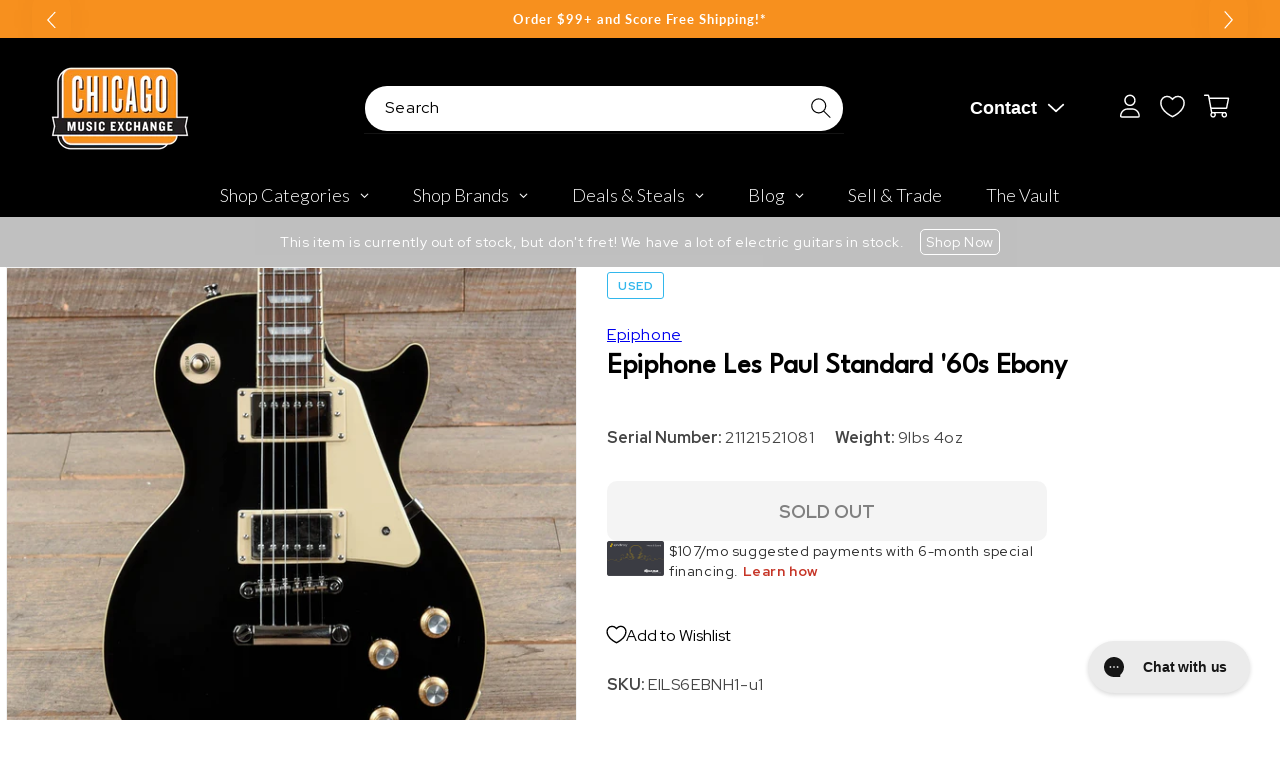

--- FILE ---
content_type: application/javascript
request_url: https://play.gotolstoy.com/widget-v2/widget.js
body_size: 12495
content:
var qt=Object.defineProperty,Xt=Object.defineProperties;var Qt=Object.getOwnPropertyDescriptors;var Et=Object.getOwnPropertySymbols;var Jt=Object.prototype.hasOwnProperty,Zt=Object.prototype.propertyIsEnumerable;var nt=(o,t,n)=>t in o?qt(o,t,{enumerable:!0,configurable:!0,writable:!0,value:n}):o[t]=n,F=(o,t)=>{for(var n in t||(t={}))Jt.call(t,n)&&nt(o,n,t[n]);if(Et)for(var n of Et(t))Zt.call(t,n)&&nt(o,n,t[n]);return o},V=(o,t)=>Xt(o,Qt(t));var A=(o,t,n)=>nt(o,typeof t!="symbol"?t+"":t,n);var _=(o,t,n)=>new Promise((i,l)=>{var a=c=>{try{h(n.next(c))}catch(g){l(g)}},p=c=>{try{h(n.throw(c))}catch(g){l(g)}},h=c=>c.done?i(c.value):Promise.resolve(c.value).then(a,p);h((n=n.apply(o,t)).next())});import{l as R,a as P,_ as S,W as z,b as $,D as Q,c as te}from"./474464cd1/widget-loader.5jVK42o6.js";import{i as vt,g as Ut,a as ht,b as ee}from"./474464cd1/env.utils.DlvONbZq.js";import{s as Rt,A as Lt,P as v,T as s,O as C,l as x,W as j,S as oe}from"./474464cd1/search-bar-widget-settings.CRdWFvpu.js";import{q as Dt}from"./474464cd1/vendor-misc.ZYH4rFvn.js";import{g as kt,P as M,L as q,W as X}from"./474464cd1/events.constants.DL-T4Byd.js";import{o as u,r as k,a as e,e as r,n as d,p as ne,u as Y,d as W,v as ae,m as H,g as U}from"./474464cd1/vendor-validation.BxGYnMZV.js";import{i as ie}from"./474464cd1/device.utils.DK2o6vUM.js";import"./474464cd1/vendor-preact.D9E1TqzR.js";const le={PRODUCT_TILE:"tolstoy-product-tile"},Ko="./styles/product-tile.css",Go="w-full",re="tolstoy-collection-page-tile",zo="./styles/collection-page-tile.css",xo={display:"flex",width:"100%",height:"100%",position:"relative"},se="tolstoy-video-page-v2",jo="video-page-root",Yo={width:"100%",height:"100%",position:"relative",overflow:"hidden"},qo={HEADER:"header",HEADER_AND_BOTTOM_NAVBAR:"header-and-bottom-navbar",CUSTOM_SCREEN:"custom-screen",CUSTOM_SCREEN_AND_BOTTOM_NAVBAR:"custom-screen-and-bottom-navbar"},ce="tolstoy-hero",Xo={pageView:"pageView",sessionStart:"sessionStart",clickCta:"clickCta",buttonClicked:"heroButtonClicked"};var de=(o=>(o.mobile="mobile",o.desktop="desktop",o.youtube="youtube",o))(de||{});const Qo={fixed:"fixed",responsive:"responsive"},ue=(o,t)=>_(void 0,null,function*(){var a,p;const i=Rt()&&vt()?Ut():ht(),l=new URLSearchParams;l.set("productId",o),l.set("appKey",t);try{const h=yield fetch(`${i}/settings/widget/get-product-gallery-config?${l}`);R({windowShopify:(a=window.Shopify)==null?void 0:a.shop});const c=[...document.querySelectorAll("script[data-shop]")].map(f=>{var y;return(y=f==null?void 0:f.dataset)==null?void 0:y.shop}).find(Boolean);R({appDataShop:c});const g=c||((p=window.Shopify)==null?void 0:p.shop),b=yield h.json();return b.projects&&(b.projects=b.projects.filter(f=>f.appUrl===g)),b}catch(h){return P(h,"Error getting collection page tile config"),null}}),pe=()=>{var t;const o=window.Shopify;return(t=o==null?void 0:o.theme)==null?void 0:t.theme_store_id},ge="#tolstoy-video-preview",he="thumbnail.0000000000",Se="_ai-preview_",be=".product__media, .product-single__thumbnails, .gallery, .product-gallery, .slider, .carousel, section.product",me=o=>[...be.split(",").map(t=>t.trim()).filter(Boolean),"body"].map(t=>`${t} :has(${o})`).join(","),Ee=o=>{var t,n,i;return((t=o==null?void 0:o.alt)==null?void 0:t.includes(ge))||((n=o==null?void 0:o.src)==null?void 0:n.includes(he))||((i=o==null?void 0:o.src)==null?void 0:i.includes(Se))},Jo=(o,t,n)=>{const i=t.split(",").flatMap(a=>[a,`${a} img`]).join(",");return[...n?Dt(i):document.querySelectorAll(i)].some(a=>a.contains(o))};function Zo(o,t,n){const i=n||me(o),l=document.querySelector(i);return l?Array.from(t?Dt(o,l):l.querySelectorAll(o)):[]}const _e=()=>{const o=l=>{const a=document.querySelectorAll(`script[${l}]`);for(const p of a){const h=p.getAttribute(l);if(h&&h.trim()!=="")return h}return null},t=o("data-product-id"),n=o("data-app-key"),i=o("data-product-gallery-projects");return{productId:t,appKey:n,productGalleryProjects:i}},_t=(o,t)=>_(void 0,null,function*(){if(o){const{initThumbnailAnchorImageDetection:i}=yield S(()=>_(void 0,null,function*(){const{initThumbnailAnchorImageDetection:l}=yield import("./474464cd1/thumbnail-anchor-image-detection.utils.DS4FcVbf.js");return{initThumbnailAnchorImageDetection:l}}),[]);return i(t)}const{initFallbackImageDetection:n}=yield S(()=>_(void 0,null,function*(){const{initFallbackImageDetection:i}=yield import("./474464cd1/fallback-image-detection.utils.DIqEboEM.js");return{initFallbackImageDetection:i}}),[]);return n(t)}),ye=()=>_(void 0,null,function*(){var o,t,n,i,l;try{let a;R("init product gallery");const{productId:p,appKey:h,productGalleryProjects:c}=_e();if(!p||!h)return;try{const m=JSON.parse(c);if(R({productGalleryProjects:m}),!(m!=null&&m.length))return}catch(m){P({error:m.message});return}if(a=yield ue(p,h),!((o=a==null?void 0:a.product)!=null&&o.images)||!((t=a==null?void 0:a.projects)!=null&&t.length)||!((n=a==null?void 0:a.vodAssets)!=null&&n.length)&&!Object.keys((i=a==null?void 0:a.vodAssets)!=null?i:{}).length)return;const g=a.product.images.map(m=>m.src),b=pe();if(R("themeId",b),b){const{themeContainerClasses:m}=yield S(()=>_(void 0,null,function*(){const{themeContainerClasses:O}=yield import("./474464cd1/theme-classes-extractor.BVNtrPL4.js");return{themeContainerClasses:O}}),[]),E=m[b];if(E){const{variantSelector:O,mainGallerySelector:B,thumbnailSelector:L}=E;R("config from theme",{themeId:b,variantSelector:O,mainGallerySelector:B,thumbnailSelector:L});const w=((l=a.projects[0])==null?void 0:l.playerSettings)||{};if(w.useNativePlayer)return;w.galleryImageSelector=w.galleryImageSelector||B,w.galleryThumbnailSelector=w.galleryThumbnailSelector||L}}const f=new URLSearchParams(location.search).get("test-gallery");if(f){const{renderTestGalleryIfNeeded:m}=yield S(()=>_(void 0,null,function*(){const{renderTestGalleryIfNeeded:E}=yield import("./474464cd1/render-test-gallery.DHzK2yjt.js");return{renderTestGalleryIfNeeded:E}}),[]);m(f,g)}const y=a.product.images.some(Ee);R({hasThumbnailAnchorImage:y});let I=()=>{};const T=!Array.isArray(a==null?void 0:a.vodAssets)&&Object.keys(a.vodAssets).length>0;if(R({hasConfigVariants:T,vodAssets:a.vodAssets}),T){const m=()=>_(void 0,null,function*(){try{const B=new URLSearchParams(location.search).get("variant"),L=document.querySelector('form[action="/cart/add"] [name="id"]'),w=parseInt(B||(L==null?void 0:L.value)||"NaN",10);if(R({message:"Current variant:",value:w}),I(),a!=null&&a.vodAssets[w]){const D=V(F({},a),{variant:w,vodAssets:a==null?void 0:a.vodAssets[w],appKey:h});R({clientConfig:D}),I=yield _t(y,D)}else I=()=>{}}catch(B){P({error:B})}});let E=window.location.search;const O=new MutationObserver(()=>{window.location.search!==E&&(E=window.location.search,m())});return O.observe(document,{subtree:!0,childList:!0}),m(),()=>{O.disconnect(),I()}}else return yield _t(y,V(F({},a),{appKey:h}))}catch(a){P(a,"Error initializing product gallery video")}}),Z="shop-assistant-container",tt={flexGrow:1,width:"100%"};class Ie{constructor(){A(this,"getChatBubbleConfig",t=>_(this,null,function*(){return yield Lt.onyouService.chatBubble.getChatBubbleSettings.query(t)}))}}const fe=new Ie,St={isPreviewSite:()=>v.isPreviewSite(),updatePreviewPage:o=>{if(v.isPreviewSite()&&o){if(o.thumbnailUrl){const t=document.querySelectorAll(".product__media img");if(t.length>0)for(const n of t)n.src=o.thumbnailUrl,n.srcset=o.thumbnailUrl}if(o.title){const t=document.querySelectorAll(".product__title h1");if(t.length>0)for(const n of t)n.textContent=o.title}}}},et="chat-bubble-root",Ae=o=>_(void 0,null,function*(){var t,n,i,l;try{let a=!1,p=o||document.getElementById(et);yield s.init(p==null?void 0:p.dataset,!!o);const h=s.customerId;if(!s.appUrl){C.log("ChatBubbleController: Invalid app url",s.appUrl);return}if(!s.chatBubbleEnabled){C.log("ChatBubbleController: Chat bubble is disabled.");return}const c=yield fe.getChatBubbleConfig({appUrl:s.appUrl,appKey:s.appKey,productId:s.productId||void 0});!c.enabled&&!v.isPreviewSite()&&(C.log("Chat bubble is disabled. Widget not paid"),a=!0);const{compatibilityVersion:g,shoppingAssistantConfig:b,settings:f}=c;if(g!=="v2"){console.log("ChatBubbleController init failed. Version is not v2..",c);return}const{displayOnPages:y,bannedCollectionIds:I,includeTemplates:T}=f,m=kt({productId:s.productId,collectionId:s.collectionId});if(v.isPreviewSite()||(m===M.collection&&(I!=null&&I.includes(s.collectionId||""))&&(C.log(`ChatBubbleController Widget hidden - collection banned: ${s.collectionId}`),a=!0),m===M.home||m===M.product||m===M.collection?y&&y.length>0&&y.includes(m)||(C.log(`ChatBubbleController Widget hidden - page type not allowed: ${m}, displayOnPages: ${y}`),a=!0):T&&T.length>0&&!T.includes(s.templateName)&&(C.log(`ChatBubbleController Widget hidden - template not included: ${s.templateName}, includeTemplates: ${T}`),a=!0)),!c.settings){C.log("ChatBubbleController settings are missing");return}x(c.shoppingAssistantConfig.brandSettings.brandHeaderFont),x((t=c.shoppingAssistantConfig.chatModalSettings)==null?void 0:t.fontStyle),console.timeLog("ChatBubbleController init","font loaded"),v.isPreviewSite()&&St.updatePreviewPage(c.product);let E=document.getElementById(et);E||(E=document.createElement("div"),E.id=et,E.style.zIndex="2147483647",E.style.position="relative",document.body.appendChild(E));const[{default:O},{default:B},{default:L}]=yield Promise.all([S(()=>import("./474464cd1/chat-bubble-app.BgbQZvDt.js"),[]),S(()=>import("./474464cd1/render.utils.JswFrV1S.js").then(mt=>mt.a),[]),S(()=>import("./474464cd1/shop-assistant.DsqAPbgt.js"),[])]),{autoOpenChatBubble:w,urlParams:D}=j.handleWidgetCallbackUrl();w&&j.cleanupCallbackUrl();const ot={appKey:s.appKey,appUrl:s.appUrl,pageProductId:s.productId,pageCollectionId:s.collectionId,agentImage:b.agentSettings.agentImage,brandLogo:((n=b==null?void 0:b.brandSettings)==null?void 0:n.brandLogo)||"",hidePoweredBy:b==null?void 0:b.hidePoweredBy,settings:f,preloadedStyles:L,skills:b.skills,autoOpen:w,urlParams:D,element:E,customerId:h,chatModalSettings:b.chatModalSettings,assistantInitialMessage:(l=(i=b.chatModalSettings)==null?void 0:i.assistantInitialMessage)!=null?l:"",hide:a};yield B(O,V(F({},ot),{element:E,hasStyledComponents:!0,widgetKey:z.SHOP_ASSISTANT_BUBBLE,containerClasses:Z,containerStyles:tt,preloadedStyles:L})),E.setAttribute("data-status",$.SUCCESS)}catch(a){console.error("Error initializing Shop Assistant:",a),P("Error initializing Shop Assistant",a);const p=document.getElementById(et);p&&p.setAttribute("data-status",$.FAILED)}}),Te=(o,t)=>{const{displayOnPages:n,bannedCollectionIds:i,includeTemplates:l}=o,a=kt({productId:s.productId,collectionId:s.collectionId});if(a===M.collection&&(i==null?void 0:i.includes(s.collectionId||""))){const c=`Widget hidden - collection banned: ${s.collectionId}`;return C.log(`SearchBarVisibility: ${c}`),{shouldShow:!1,reason:c}}if(a===M.home||a===M.product||a===M.collection){if(!(n&&n.length>0&&n.includes(a))){const g=`Widget hidden - page type not allowed: ${a}, displayOnPages: ${n}`;return C.log(`SearchBarVisibility: ${g}`),{shouldShow:!1,reason:g}}}else if(l&&l.length>0&&!l.includes(s.templateName)){const g=`Widget hidden - template not included: ${s.templateName}, includeTemplates: ${l}`;return C.log(`SearchBarVisibility: ${g}`),{shouldShow:!1,reason:g}}return{shouldShow:!0}},at="search-bar-root",Ce=()=>_(void 0,null,function*(){var o;try{yield s.init(void 0,!1);const t=s.customerId;if(s.aiShopperWidget&&s.aiShopperWidget!=="search-bar"){C.log("FloatingSearchBarController: AI shopper widget is not search-bar");return}if(!s.searchBarWidgetEnabled&&!v.isPreviewSite()){C.log("FloatingSearchBarController: Search bar is disabled");return}if(!s.appUrl){C.log("FloatingSearchBarController: Invalid app url");return}const n=yield oe.getSearchBarConfig({appKey:s.appKey,appUrl:s.appUrl,productId:s.productId||void 0});if(!(n!=null&&n.enabled)&&!v.isPreviewSite()){C.log("FloatingSearchBarController: Search bar is disabled. Widget not paid");return}const{compatibilityVersion:i,chatBubbleSettings:l}=n;if(i!=="v2"){C.log("FloatingSearchBarController: Version is not v2");return}if(!((o=n.settings.enableFloating)==null||o)){C.log("FloatingSearchBarController: Floating is disabled in settings");return}if(!v.isPreviewSite()&&!Te(n.settings,!1).shouldShow)return;if(x(n.settings.fontFamily),v.isPreviewSite()&&St.updatePreviewPage(n.product),!n.settings){C.log("FloatingSearchBarController: Search bar settings are missing");return}let a=document.getElementById(at);a||(a=document.createElement("div"),a.id=at,document.body.appendChild(a)),yield Pe(a,{searchBarConfig:n,customerId:t,chatBubbleSettings:l})}catch(t){C.log("FloatingSearchBarController: Error initializing",t),P("Error initializing Floating Search Bar",t);const n=document.getElementById(at);n&&n.setAttribute("data-status",$.FAILED)}}),Pe=(o,t)=>_(void 0,null,function*(){var f,y,I,T,m,E,O;const{searchBarConfig:n,customerId:i,chatBubbleSettings:l}=t,[{default:a},{default:p},{default:h}]=yield Promise.all([S(()=>import("./474464cd1/floating-search-bar-app.o8vMN3RC.js"),[]),S(()=>import("./474464cd1/render.utils.JswFrV1S.js").then(B=>B.a),[]),S(()=>import("./474464cd1/search-bar.fHzHXnfO.js"),[])]),{autoOpenSearchBar:c,urlParams:g}=j.handleWidgetCallbackUrl();c&&j.cleanupCallbackUrl();const b={appKey:s.appKey,appUrl:s.appUrl,pageProductId:s.productId,pageCollectionId:s.collectionId,settings:n.settings,agentImage:(y=(f=n.shoppingAssistantConfig)==null?void 0:f.agentSettings)==null?void 0:y.agentImage,brandLogo:((T=(I=n.shoppingAssistantConfig)==null?void 0:I.brandSettings)==null?void 0:T.brandLogo)||"",hidePoweredBy:(m=n.shoppingAssistantConfig)==null?void 0:m.hidePoweredBy,preloadedStyles:h,skills:(E=n.shoppingAssistantConfig)==null?void 0:E.skills,autoOpen:c,urlParams:g,element:o,isSearchBarOnPlayer:!1,isSearchBarOnStories:!1,videoId:null,chatModalSettings:(O=n.shoppingAssistantConfig)==null?void 0:O.chatModalSettings,customerId:i,chatBubbleSettings:l};yield p(a,V(F({},b),{hasStyledComponents:!0,widgetKey:z.SEARCH_BAR,containerClasses:Z,containerStyles:tt,preloadedStyles:h})),o.setAttribute("data-status",$.SUCCESS)}),we=(o,t)=>o.getAttribute(t),tn=o=>{const t=o.attributes,n={};for(const i of t)n[i.name]=o.getAttribute(i.name);return n};function en(o){if(!o||!o.includes("//"))return null;const t=new URL(o!=null&&o.startsWith("//")?`https:${o}`:o).pathname.split("/").pop();return(t==null?void 0:t.split(".").slice(0,-1).join("."))||""}class Be{getAskAISettings(t){return _(this,null,function*(){return yield Lt.onyouService.askAI.getAskAISettings.query(t)})}}const Nt=new Be,ct="tolstoy-ask-ai-icon-auto",Oe=[".header__search",".site-header__search",".header-search","[data-header-search]",".header__icon--search",".header-icons__search"],Ft=o=>{var l;if(document.getElementById(ct))return null;let n=null;if(o&&(n=document.querySelector(o)),!n){for(const a of Oe)if(n=document.querySelector(a),n)break}if(!n)return console.log("AskAIController: No target element found for icon injection"),null;const i=document.createElement("div");return i.id=ct,i.className="tolstoy-ask-ai-icon",i.style.display="inline-flex",i.style.alignItems="center",(l=n.parentNode)==null||l.insertBefore(i,n.nextSibling),i},ve=o=>_(void 0,null,function*(){console.log("AskAIController init");try{yield s.init();const t=s.appKey,n=s.appUrl,i=s.productId,l=s.collectionId,a=s.customerId,p=we(o,Q.PRODUCT_ID)||v.getSettings().productId||i;if(!n||!t||s.aiShopperWidget&&s.aiShopperWidget!=="ask-ai"){console.log("AskAIController init failed - missing appUrl or appKey");return}const h=yield Nt.getAskAISettings({appKey:t,appUrl:n,productId:p||""}),{settings:c,shoppingAssistantConfig:g,enabled:b,product:f,compatibilityVersion:y}=h,{chatModalSettings:I}=g;if(y!=="v2"){console.log("AskAIController init failed. Version is not v2..",h);return}if(v.isPreviewSite()&&St.updatePreviewPage(f),!b&&!v.isPreviewSite()){console.log("Widget is not enabled.");return}if(!c||!g||!I){console.log("AskAIController init failed. No settings or shopping assistant config.");return}const{includeTemplates:T}=c,m=T==null?void 0:T.includes(s.templateName);if(T&&T.length>0&&!m&&!v.isPreviewSite()){console.log(`Ask AI hidden for template: ${s.templateName}, configured templates: ${c.includeTemplates}`);return}x(c.font),x(I.fontStyle);const[{default:E},{default:O},{default:B}]=yield Promise.all([S(()=>import("./474464cd1/ask-ai-widget.BI1f1W2A.js"),[]),S(()=>import("./474464cd1/render.utils.JswFrV1S.js").then(D=>D.a),[]),S(()=>import("./474464cd1/ask-ai.DsqAPbgt.js"),[])]),{autoOpenAskAI:L,urlParams:w}=j.handleWidgetCallbackUrl();if(L&&j.cleanupCallbackUrl(),c.headerIconEnabled){const D=Ft(c.headerIconSelector);if(D){const ot={appKey:t,appUrl:n,pageProductId:null,pageCollectionId:l,skills:g.skills,preloadedStyles:B,autoOpen:!1,urlParams:w,element:D,settings:c,agentImage:g.agentSettings.agentImage,hidePoweredBy:g.hidePoweredBy,brandLogo:g.brandSettings.brandLogo,chatModalSettings:g.chatModalSettings,customerId:a,headerIconMode:!0};O(E,V(F({},ot),{widgetKey:z.ASK_AI,containerClasses:Z,containerStyles:tt,preloadedStyles:B})),D.setAttribute(Q.STATUS,$.SUCCESS),console.log("AskAIController: Auto-injected header icon at",c.headerIconSelector)}}if(p){const D={appKey:t,appUrl:n,pageProductId:p,pageCollectionId:l,skills:g.skills,preloadedStyles:B,autoOpen:L,urlParams:w,element:o,settings:c,agentImage:g.agentSettings.agentImage,hidePoweredBy:g.hidePoweredBy,brandLogo:g.brandSettings.brandLogo,chatModalSettings:g.chatModalSettings,customerId:a,headerIconMode:!1};O(E,V(F({},D),{widgetKey:z.ASK_AI,containerClasses:Z,containerStyles:tt,preloadedStyles:B})),o.setAttribute(Q.STATUS,$.SUCCESS)}}catch(t){console.error("Error initializing AskAIController",t),o.setAttribute(Q.STATUS,$.FAILED),P("Error initializing AskAIController",t)}}),Vt=()=>_(void 0,null,function*(){if(console.log("AskAIController initGlobal (header icon)"),document.querySelector(".tolstoy-ask-ai, .ask-ai")){console.log("AskAIController initGlobal skipped - ask-ai element exists");return}if(!document.getElementById(ct))try{yield s.init();const t=s.appKey,n=s.appUrl;if(!n||!t||s.aiShopperWidget&&s.aiShopperWidget!=="ask-ai")return;if(!s.askAIIconEnabled){console.log("AskAIController initGlobal skipped - Ask AI icon not enabled");return}const i=yield Nt.getAskAISettings({appKey:t,appUrl:n,productId:""}),{settings:l,shoppingAssistantConfig:a,enabled:p,compatibilityVersion:h}=i;if(h!=="v2"||!p||!l.headerIconEnabled||!(a!=null&&a.chatModalSettings))return;const{includeTemplates:c}=l,g=c==null?void 0:c.includes(s.templateName);if(c&&c.length>0&&!g&&!v.isPreviewSite())return;const b=Ft(l.headerIconSelector);if(!b)return;x(l.font),x(a.chatModalSettings.fontStyle);const[{default:f},{default:y},{default:I}]=yield Promise.all([S(()=>import("./474464cd1/ask-ai-widget.BI1f1W2A.js"),[]),S(()=>import("./474464cd1/render.utils.JswFrV1S.js").then(E=>E.a),[]),S(()=>import("./474464cd1/ask-ai.DsqAPbgt.js"),[])]),{urlParams:T}=j.handleWidgetCallbackUrl(),m={appKey:t,appUrl:n,pageProductId:null,pageCollectionId:s.collectionId,skills:a.skills,preloadedStyles:I,autoOpen:!1,urlParams:T,element:b,settings:l,agentImage:a.agentSettings.agentImage,hidePoweredBy:a.hidePoweredBy,brandLogo:a.brandSettings.brandLogo,chatModalSettings:a.chatModalSettings,customerId:s.customerId,headerIconMode:!0};y(f,V(F({},m),{widgetKey:z.ASK_AI,containerClasses:Z,containerStyles:tt,preloadedStyles:I})),b.setAttribute(Q.STATUS,$.SUCCESS),console.log("AskAIController: Global header icon injected")}catch(t){console.error("Error initializing AskAIController initGlobal",t),P("Error initializing AskAIController initGlobal",t)}}),Ue=Object.freeze(Object.defineProperty({__proto__:null,default:ve,initGlobal:Vt},Symbol.toStringTag,{value:"Module"})),yt=u({sources:k(e(),e()).optional(),family:e().optional()}),Re=u({fontHeading:yt.optional(),font:yt.optional()}),Le=u({color:e().optional(),enabled:r().optional(),thickness:d().optional(),radius:d().optional()}),It=u({border:Le.optional(),textColor:e().optional(),backgroundColor:e().optional()}),De=u({feedImageBackgroundType:e().optional(),feedImageFitType:e()}),ke=u({includeProductPrice:r(),hasQuantityPicker:r()}),Ne=u({hideOOSProducts:r()}),Fe=u({hiddenVariantIds:e(),moveToPDPOnTitleClick:r().optional(),showAfterpay:r(),subtitleMetaPath:e().optional()}),Ve=u({productTitleNumOfLines:d(),variantSubtitleNumOfLines:d(),opacity:d(),textColor:e()}),Me=u({productImages:De,primaryButton:u({settings:ke}),secondaryButton:k(e(),ne()).optional(),invideoProductCard:Ve.optional(),stock:Ne,advanced:Fe}),We=u({secondary:It.optional(),primary:It.optional()}),$e=u({headerColorText:e().optional(),discountedColorText:e().optional(),bodyColorText:e().optional()}),He=u({productDetailsCard:Me.optional(),buttonsDesign:We.optional(),text:$e.optional()}),Ke=u({backgroundOpacity:d().optional(),borderColor:e().optional(),backgroundColor:e().optional(),size:d().optional()}),Ge=u({backgroundColor:e().optional(),feedButtonsBorderRadius:d().optional(),color:e().optional(),isFeedMuted:r().optional(),checkoutShoppingBagEnabled:r().optional(),isInitialMuted:r().optional(),opacity:d().optional(),playButton:Ke.optional()}),ze=u({iconColor:e().optional(),shouldDisplayIcon:r().optional()}),xe=u({ctaText:e().optional(),color:e().optional()}),je=u({startScreenText:e().optional(),botderRadius:Y([d(),e()]).optional(),borderRadius:Y([d(),e()]).optional(),icons:ze.optional(),contactForm:xe.optional()}),Ye=u({settings:u({language:e().optional()}).optional(),controls:Ge.optional(),branching:je.optional(),feedCards:He.optional()}),dt=u({borderThickness:d(),borderColor:e(),backgroundColor:e(),borderRadius:d(),fontSize:d(),borderToggle:r(),fontWeight:d(),fontColor:e(),font:e()}),N=u({fontSize:d(),fontWeight:Y([d(),e()]),fontColor:e(),font:e()}),qe=u({ctaButton:dt,discountPrice:u({fontColor:e()}).optional(),productHeader:N,salePrice:u({fontColor:e()}).optional(),productPrice:N}),Xe=u({variantTitle:N,variantDropdown:N,productHeader:N,salePrice:u({color:e()}).optional(),secondaryCtaButton:dt,discountPrice:u({color:e()}).optional(),description:N,primaryCtaButton:dt,productPrice:N.extend({fontColor:e()})}),Qe=u({feedProductCards:qe,inFeedPDP:Xe}),Je=u({arrowColor:u({fontColor:e()}),textAboveProduct:N.optional(),productHeader:N.extend({isOpenInNewTab:r().optional()}),salePrice:u({fontColor:e()}).optional(),productPrice:N}),Ze=u({spotlightCarousel:Je.optional()}),Mt=u({shop:k(e(),W()).optional(),features:u({isPlayerLanguageEnabled:r(),isVariantsCustomizationEnabled:r(),isPlayButtonCustomizationEnabled:r(),isPlayerButtonsCustomizationEnabled:r(),isFeedCheckoutCustomizationEnabled:r(),isFontCustomizationEnabled:r(),isFeedButtonsCustomizationEnabled:r(),isBehaviourCustomizationEnabled:r(),isContactFormCustomizationEnabled:r(),isFeedTextCustomizationEnabled:r(),isAccountCustomFontUploadEnabled:r()}).optional(),branding:u({typography:Re.optional()}).optional(),player:Ye.optional(),feedDesign:Qe.optional(),widgets:Ze.optional()}),to=Y([r(),k(e(),ae())]),Wt=k(e(),to),it=u({type:H(["map","array"]),key:e()}),eo=u({swatchPriority:e(),defaultProductTitle:e(),variantIdPath:U(it),method:e(),otherVariantSettingsPriority:e(),namespace:e(),variantImageUrlPath:U(it),defaultProductId:e(),variantColorPath:U(it),variantName:e(),swatchShape:e(),key:e()});u({appKey:e(),appUrl:e(),owner:e(),publishId:e(),projectId:e(),design:Mt,name:e(),metafieldsSettings:eo,featureSettings:Wt,googleAnalyticsID:e().optional()});const oo=u({appKey:e(),appUrl:e(),name:e(),description:e().optional(),publishId:e(),settings:u({isPdpMode:r().optional(),maxMediaAgeDays:d().optional()}).optional(),live:r().optional(),useCaseName:e(),templateId:e().optional(),publishMethod:e().optional(),widgetPosition:e().optional().nullable(),feedAutoScroll:r().optional().nullable(),subtitlesEnabled:r().optional().nullable(),interactiveFeed:r().optional().nullable(),playerSettings:k(e(),W()).optional().nullable(),widgetSettings:k(e(),W()).optional().nullable(),pdpConfig:k(e(),W()).optional().nullable(),googleAnalyticsID:e().optional(),facebookAnalyticsID:e().optional(),language:e().optional(),createdAt:e(),updatedAt:e(),deletedAt:e().nullable().optional(),thumbnailPreviews:U(e()).optional(),sourceProjectId:e().optional(),sourcesIn:U(u({value:e(),type:H(["custom","system"])})).optional(),sourcesOut:U(u({value:e(),type:H(["custom","system"])})).optional(),rules:U(u({value:e(),type:e()})).optional(),filters:W().optional().nullable()}),no=u({previewUrl:e().optional(),videoUrl:e().optional(),posterUrl:e().optional().nullable(),gifUrl:e().optional().nullable(),shopifyFileId:e().optional(),previewShopifyFileId:e().optional(),hasOriginal:r().optional(),shopifyPosterUrl:e().optional(),hlsVideoUrl:e().optional()}).passthrough(),ao=u({images:k(e(),e())}),io=u({id:Y([e(),d()])}),bt=u({key:e(),videoId:e(),partName:e().optional(),videoName:e().optional(),videoDescription:e().optional(),videoDuration:d().optional(),vidoeCreatedAt:e().optional(),appKey:e().optional(),description:e().optional(),duration:d().optional(),id:e(),name:e().optional(),status:e().optional(),stockAsset:no.optional().nullable(),updatedAt:e().optional(),createdAt:e().optional(),mediaAssets:ao.optional(),videoOwner:e().optional(),owner:e().optional(),isSoundAllowed:r().optional(),products:U(io).optional(),externalProviderData:W().optional().nullable()}).passthrough(),lo=u({storiesBorderRadius:d().optional().nullable(),storiesBorderEnabled:r().optional().nullable(),storiesBorderWidth:d().optional().nullable(),storiesBorderColor:e().optional().nullable(),storiesBorderType:e().optional().nullable(),storiesBorderOpacity:d().optional().nullable(),storiesTitleEnabled:r().optional().nullable(),storiesTitleText:e().optional().nullable(),storiesTitleFontSize:d().optional().nullable(),storiesMobileTitleFontSize:d().optional().nullable(),storiesTitleFontWeight:d().optional().nullable(),storiesTitleColor:e().optional().nullable(),storiesStoryNameEnabled:r().optional().nullable(),storiesStoryNameFontSize:d().optional().nullable(),storiesStoryNameColor:e().optional().nullable(),storiesStoryNameFontWeight:d().optional().nullable(),storiesStoryNameAlignment:e().optional().nullable(),storiesStoryNameType:e().optional().nullable(),storiesStoryNameTextAlign:e().optional().nullable(),storiesStoryNamePadding:e().optional().nullable(),storiesAlignment:e().optional().nullable(),storiesMotion:e().optional().nullable(),storiesItemsSizeType:e().optional().nullable(),storiesItemsPerRow:d().optional().nullable(),storiesCircleSize:d().optional().nullable(),storiesItemsSpacing:d().optional().nullable(),storiesItemsShape:e().optional().nullable(),storiesRectangleWidth:d().optional().nullable(),storiesRectangleHeight:d().optional().nullable(),storiesPlayButtonEnabled:r().optional().nullable(),storiesPlayButtonSizePercent:d().optional().nullable(),storiesPlayButtonColor:e().optional().nullable(),storiesPlayButtonBackground:r().optional().nullable(),storiesPlayButtonBackgroundColor:e().optional().nullable(),storiesPlayButtonBorder:r().optional().nullable(),storiesPlayButtonBorderColor:e().optional().nullable(),storiesPlayButtonOpacity:d().optional().nullable(),storiesOnYouEnabled:r().optional().nullable(),storiesSearchBarEnabled:r().optional().nullable(),storiesSearchBarPosition:e().optional().nullable(),storiesSteps:U(bt).optional()}),ro=u({carouselType:e().optional().nullable(),carouselFontSize:d().optional().nullable(),carouselFontColor:e().optional().nullable(),carouselTitleEnabled:r().optional().nullable(),carouselTitle:Y([e(),r()]).optional().nullable(),carouselTitleText:Y([e(),r()]).optional().nullable(),carouselBorderColor:e().optional().nullable(),carouselBorderWidth:d().optional().nullable(),carouselBorder:r().optional().nullable(),carouselPlayButtonOpacity:d().optional().nullable(),carouselPlayButtonBackground:r().optional().nullable(),carouselPlayButtonBackgroundColor:e().optional().nullable(),carouselPlayButtonBorder:r().optional().nullable(),carouselPlayButtonBorderColor:e().optional().nullable(),carouselShape:e().optional().nullable(),carouselBorderRadius:d().optional().nullable(),carouselMotion:e().optional().nullable(),carouselItemSizeType:e().optional().nullable(),carouselItemsPerRow:d().optional().nullable(),carouselItemHeight:d().optional().nullable(),carouselSpacingHorizontal:d().optional().nullable(),carouselPaddingHorizontal:d().optional().nullable(),carouselPaddingVertical:d().optional().nullable(),carouselTitleFontWeight:d().optional().nullable(),carouselPlayInTileFirst:r().optional().nullable(),carouselTileNameEnabled:r().optional().nullable(),carouselTileNameLocation:e().optional().nullable(),carouselTileNameTextSize:d().optional().nullable(),carouselTileNameTextColor:e().optional().nullable(),carouselTileNameBackgroundEnabled:r().optional().nullable(),carouselTileNameBackgroundColor:e().optional().nullable(),carouselTileNameBackgroundTransparancy:d().optional().nullable(),carouselArrowsType:e().optional().nullable(),carouselShowProgressBar:r().optional().nullable(),carouselArrowClickMode:e().optional().nullable(),spotlightSettings:k(e(),W()).optional().nullable(),spotlightCarouselContentTileType:e().optional().nullable(),spotlightCarouselContentTileFallback:e().optional().nullable(),spotlightShowVariantIfMetafieldExists:r().optional().nullable(),carouselSteps:U(bt).optional()}),so=u({widgetPosition:H(["bottomLeft","bottomRight"]).optional().nullable(),bubbleMarginBottom:d().optional().nullable(),bubbleMarginSide:d().optional().nullable(),widgetShape:H(["circle","rectangle"]).optional().nullable(),widgetSize:H(["s","m","l"]).optional().nullable(),verticalOrientation:r().optional().nullable(),border:r().optional().nullable(),widgetBorderColor:e().optional().nullable(),themeColor:e().optional().nullable(),themeTextColor:e().optional().nullable(),bubbleTextEnabled:r().optional().nullable(),bubbleText:e().optional().nullable(),widgetHeader:e().optional().nullable(),widgetHeaderLocation:e().optional().nullable(),widgetNotificationBadge:r().optional().nullable(),noCloseOption:r().optional().nullable(),widgetDelay:d().optional().nullable(),autoplay:r().optional().nullable(),slideEnabled:r().optional().nullable(),slideFrom:e().optional().nullable(),bubbleObjectPosition:u({x:d(),y:d()}).optional().nullable(),stopPreviewLoop:r().optional().nullable(),keepSettingsOnMobile:r().optional().nullable(),bubbleCustomCss:e().optional().nullable()}),co=u({tileHorizontalMargin:d().optional().nullable(),tileVerticalMargin:d().optional().nullable(),tileBorderRadius:d().optional().nullable(),tileShouldShowControls:r().optional().nullable(),tileShouldShowCaptions:r().optional().nullable(),tileShouldAutoplay:r().optional().nullable(),tilePlayButtonHasBackground:r().optional().nullable(),tilePlayButtonBackgroundColor:e().optional().nullable(),tilePlayButtonBackgroundOpacity:d().optional().nullable(),tilePlayButtonHasBorder:r().optional().nullable(),tilePlayButtonBorderColor:e().optional().nullable(),tileCustomCss:e().optional().nullable()}),lt=u({type:H(["map","array","object","value"]),key:e()}),uo=u({swatchPriority:H(["color","image"]).optional(),defaultProductTitle:e().optional(),variantIdPath:U(lt).optional(),method:e().optional(),otherVariantSettingsPriority:e().optional(),namespace:e().optional(),variantImageUrlPath:U(lt).optional(),defaultProductId:e().optional(),variantColorPath:U(lt).optional(),variantName:e().optional(),swatchShape:e().optional(),key:e().optional()}),po=u({isFullscreenFeed:r(),minimizeOnClose:r()}),ft=oo.extend({feed:r(),design:Mt,featureSettings:Wt,feedSettings:po.optional(),storiesEmbed:lo.optional(),carouselEmbed:ro.optional(),tileEmbed:co.optional(),bubbleEmbed:so.optional(),steps:U(bt).optional(),productsMap:k(e(),W()).optional(),metafieldsSettings:uo.optional().nullable()}),$t=i=>_(void 0,[i],function*({appKey:o,publishId:t,productId:n}){if(window.tolstoyPreviewWidgetConfig)return ft.parse(window.tolstoyPreviewWidgetConfig);const a=Rt()&&vt()?Ut():ht();try{const p=new URL(`${a}/player-widget/config/getWidgetConfig`);p.searchParams.set("appKey",o),p.searchParams.set("publishId",t),n&&p.searchParams.set("productId",n);const h=yield fetch(p.toString());if(!h.ok)throw new Error(`Failed to fetch project config: ${h.status}`);const c=yield h.json();return ft.parse(c)}catch(p){throw P("[projectsApi] Error fetching config:",p),p}}),Ht={IDENTIFY_INFO_ID:"identifyInfoId",TOLSTOY_VIEWERS:"tolstoyViewers"},go=()=>{try{return window.localStorage.getItem(Ht.IDENTIFY_INFO_ID)}catch(o){return null}},ho=()=>{try{const o=window.localStorage.getItem(Ht.TOLSTOY_VIEWERS);if(!o)return null;const t=JSON.parse(o);for(const[n,i]of Object.entries(t)){const l=i==null?void 0:i.restrictionLimits;l!=null&&l.time&&new Date(l.time)<=new Date&&delete t[n].restrictionLimits}return JSON.stringify(t)}catch(o){return null}},So=h=>_(void 0,[h],function*({appKey:o,url:t,isMobile:n,sessionCount:i,domain:l,firstSeenAt:a,lastSeenAt:p}){try{const c=ht(),g=new URLSearchParams({appKey:o,url:t});n!==void 0&&g.set("isMobile",String(n)),i!==void 0&&g.set("sessionCount",String(i)),l&&g.set("domain",l),a&&g.set("firstSeenAt",a),p&&g.set("lastSeenAt",p);const b=go();b&&g.set("identifyInfoId",b);const f=ho();f&&g.set("tolstoySeenCounter",f);const y=yield fetch(`${c}/player-widget/bubble/getActiveBubble?${g}`);if(!y.ok){if(y.status===404)return null;throw new Error(`Failed to fetch bubble settings: ${y.status}`)}const I=yield y.json();return I!=null&&I.publishId?I:null}catch(c){return P("[bubbleApi] Error fetching bubble settings:",c),null}}),At=".webp",on=["image/gif","image/png","image/jpeg","image/jpg","image/webp","image/avif","image/tiff"],K={XS:250,S:480,M:960,L:1280,XL:1920},Tt={[K.XS]:"_250",[K.S]:"_480",[K.M]:"_960",[K.L]:"_1280",[K.XL]:"_1920"};class bo{constructor(){A(this,"init",({outputBucketUrl:t})=>{this.outputBucketUrl=t});A(this,"getDownloadUrl",t=>{const n=`${this.getOwnerPath(t)}/${t.id}/`,i=`${t.id}${Tt[K.XL]}${At}`;return{isPublic:!0,url:`${n}${i}`}});A(this,"getOwnerPath",({owner:t})=>{if(!this.outputBucketUrl)throw new Error("ImageRenditionsServiceSingleton is not initialized correctly. Missing outputBucketUrl.");return`${this.outputBucketUrl}/public/${t}`});A(this,"getRenditionUrl",(t,{size:n=K.M}={})=>{var a;if((a=t.stockAsset)!=null&&a.posterUrl)return t.stockAsset.posterUrl;const i=`${this.getOwnerPath(t)}/${t.id}/`,l=`${t.id}${Tt[n]}${At}`;return`${i}${l}`});A(this,"buildPosterUrl",t=>`${this.getOwnerPath(t)}/${t.id}/${t.id}.0000000.jpg`)}}const mo=new bo,Eo="_w_",nn="feed-hide-share",an="feed-hide-checkout-button",ln="feed-use-mux",rn="widget-events",sn="feed-hide-buy-now-button",cn="feed-open-pdp-in-same-tab",dn="feed-open-description-cta-in-same-tab",un="recharge-integration",pn="tolstoy-customer-login",gn="description-close-feed-pdp",hn="show-video-name",Sn="feed-product-variant-picker",bn="feed-report-button",mn="feed-video-search",En="white-label",_n="studio-white-label",yn="player-feed-mobile-price-top-location",In="interactive-feed",fn="interactive-feed-post-mvp",An="shopify-price-formatting",Ct="widget-poster-settings",Tn="hide-wishlist",Cn="feed-search-bar-customization";class _o{constructor(){A(this,"init",({outputBucketUrl:t,featuresSettings:n={}})=>{this.outputBucketUrl=t,this.featuresSettings=n});A(this,"getDownloadUrl",(t,n=!1)=>{var i;return!n&&((i=t==null?void 0:t.uploadType)!=null&&i.includes("aiVideo"))?{isPublic:!1,url:this.getInputVideoPath(t)}:{isPublic:!0,url:this.getVideoUrl(t)}});A(this,"getInputVideoPath",t=>`public/${t.owner}/${t.id}.webm`);A(this,"getOwnerPath",({owner:t})=>{if(!this.outputBucketUrl)throw new Error("VideoRenditionsService is not initialized correctly. Missing outputBucketUrl.");return`${this.outputBucketUrl}/public/${t}`});A(this,"getVideoBasicUrl",(t,n)=>`${this.getOwnerPath(t)}/${t.id}/${t.id}${n||""}.mp4`);A(this,"getAiVideoWithWatermark",(t,n)=>`${Kt.getOwnerPath(t)}/${t.id}/${t.id}${Eo}${n||""}.mp4`);A(this,"getVideoUrl",(t,n)=>{var i;return t?(i=t.stockAsset)!=null&&i.videoUrl?t.stockAsset.videoUrl:this.getVideoBasicUrl(t,n):null});A(this,"getVideoPoster",t=>{var a,p,h;if(!t)return null;const n=this.featuresSettings[Ct]||{},{useShopifyPoster:i=!0}=n,l=i&&((a=t.stockAsset)!=null&&a.shopifyPosterUrl)?(p=t.stockAsset)==null?void 0:p.shopifyPosterUrl:(h=t.stockAsset)==null?void 0:h.posterUrl;return l||`${this.getOwnerPath(t)}/${t.id}/${t.id}.thumb.0000000.jpg`});A(this,"getVideoPosterLarge",t=>{var a,p,h;if(!t)return null;const n=this.featuresSettings[Ct]||{},{useShopifyPoster:i=!0}=n,l=i&&((a=t.stockAsset)!=null&&a.shopifyPosterUrl)?(p=t.stockAsset)==null?void 0:p.shopifyPosterUrl:(h=t.stockAsset)==null?void 0:h.posterUrl;return l||`${this.getOwnerPath(t)}/${t.id}/${t.id}.0000000.jpg`})}}const Kt=new _o,yo=({outputBucketUrl:o,featuresSettings:t})=>{mo.init({outputBucketUrl:o,featuresSettings:t}),Kt.init({outputBucketUrl:o,featuresSettings:t})},Pt={PUBLISH_ID:"data-publish-id",APP_KEY:"data-app-key"},Gt=o=>_(void 0,null,function*(){var t;try{const n=o.getAttribute(Pt.PUBLISH_ID),i=o.getAttribute(Pt.APP_KEY);if(!n||!i){P("[BubblePreview] Missing publishId or appKey");return}const l=yield $t({appKey:i,publishId:n});if(!l){P("[BubblePreview] Failed to fetch project config");return}xt(l.featureSettings);const[{default:a},{default:p},{default:h}]=yield Promise.all([S(()=>import("./474464cd1/bubble-widget.C_DsnUal.js"),[]),S(()=>import("./474464cd1/render.utils.JswFrV1S.js").then(g=>g.a),[]),S(()=>import("./474464cd1/bubble.xHzvh590.js"),[])]);o.style.position="relative";const{bubbleCustomCss:c}=(t=l==null?void 0:l.bubbleEmbed)!=null?t:{};yield p(a,{config:l,bubbleSettings:{},element:o,widgetKey:z.BUBBLE,preloadedStyles:h,customCss:c!=null?c:void 0,isPreviewMode:!0})}catch(n){P("[BubblePreview] Error initializing:",n)}}),Io=()=>_(void 0,null,function*(){const o=document.getElementsByClassName("tolstoy-bubble-preview"),t=Array.from(o).map(n=>Gt(n));yield Promise.all(t)});typeof window!="undefined"&&(window.tolstoyInitBubblePreview=Gt);const ut="tolstoy-bubble-root",zt={SESSION_COUNTER:"tolstoySessionCounter",FIRST_SEEN_AT:"tolstoyFirstSeenAtKey"},fo=()=>{try{const o=window.localStorage.getItem(zt.SESSION_COUNTER);return o?Number(o):0}catch(o){return 0}},Ao=()=>{try{return window.localStorage.getItem(zt.FIRST_SEEN_AT)||new Date().toISOString()}catch(o){return new Date().toISOString()}},To=()=>{var o;try{return((o=window.Shopify)==null?void 0:o.shop)||window.location.host}catch(t){return window.location.host}};let wt=!1;const xt=o=>{if(wt)return;const t=ee();yo({outputBucketUrl:t,featuresSettings:o}),wt=!0};let J="",Bt=!1;const Co=()=>{const o=s.accountSettings,t=o==null?void 0:o.usePlatformWidget;return t!=null&&t["bubble-feed"]?o!=null&&o.hasLiveBubble?!0:(R("[BubbleController] No live bubble configured, skipping"),!1):(R("[BubbleController] Not migrated to platform widget for bubble feed, skipping"),!1)},Po=()=>{let o=document.getElementById(ut);return o||(o=document.createElement("div"),o.id=ut,o.style.cssText="position: relative; z-index: 2147483647;",document.body.appendChild(o)),o},rt=()=>{const o=document.getElementById(ut);o&&o.remove()},jt=()=>_(void 0,null,function*(){var o;if(window.tolstoyPlatformPreview){yield Io();return}try{yield s.init();const t=s.appKey;if(!t){P("[BubbleController] No appKey found");return}if(!Co())return;const n=yield So({appKey:t,url:window.location.href,isMobile:ie(),sessionCount:fo(),firstSeenAt:Ao(),lastSeenAt:new Date().toISOString(),domain:To()});if(Bt||(Bt=!0,wo()),!(n!=null&&n.publishId)){rt(),J=window.location.href;return}const i=yield $t({appKey:t,publishId:n.publishId});if(!i){P("[BubbleController] Failed to fetch project config");return}if(i.feed!==!0){R("[BubbleController] Not a feed bubble, skipping (old widget will handle it)"),rt(),J=window.location.href;return}xt(i.featureSettings),rt();const l=Po(),[{default:a},{default:p},{default:h}]=yield Promise.all([S(()=>import("./474464cd1/bubble-widget.C_DsnUal.js"),[]),S(()=>import("./474464cd1/render.utils.JswFrV1S.js").then(g=>g.a),[]),S(()=>import("./474464cd1/bubble.xHzvh590.js"),[])]),{bubbleCustomCss:c}=(o=i==null?void 0:i.bubbleEmbed)!=null?o:{};yield p(a,{config:i,bubbleSettings:n,element:l,widgetKey:z.BUBBLE,preloadedStyles:h,customCss:c!=null?c:void 0}),J=window.location.href}catch(t){P("[BubbleController] Error initializing bubble widget:",t)}}),st=()=>{const o=window.location.href;o!==J&&(J=o,jt())},wo=()=>{window.addEventListener("popstate",st);const o=history.pushState,t=history.replaceState;history.pushState=function(...n){o.apply(this,n),st()},history.replaceState=function(...n){t.apply(this,n),st()}},Bo={PRODUCT_TILE:{key:le.PRODUCT_TILE,controller:()=>S(()=>import("./474464cd1/product-tiles-controller.mDoe8Nvx.js"),[])},COLLECTION_PAGE_TILE:{key:re,controller:()=>S(()=>import("./474464cd1/collection-page-tile-controller.Cc3SIjML.js"),[])},HERO:{key:ce,controller:()=>S(()=>import("./474464cd1/hero-controller.Bnvwj8Hx.js"),[])},TOP_QUESTIONS:{key:"top-questions",controller:()=>S(()=>import("./474464cd1/top-questions-controller.DCmdeo7I.js"),[])},SEE_IT_ON_YOU:{key:"see-it-on-you",controller:()=>S(()=>import("./474464cd1/see-it-on-you-controller.CF1NJMuI.js"),[])},ONYOU_STUDIO:{key:"onyou-studio",controller:()=>S(()=>import("./474464cd1/on-you-studio-controller.BJwVaDcd.js").then(o=>o.a),[])},SEARCH_BAR_INLINE:{key:"search-bar-inline",controller:()=>S(()=>import("./474464cd1/inline-search-bar-controller.DjAxfxUg.js"),[])},ASK_AI:{key:"ask-ai",controller:()=>S(()=>Promise.resolve().then(()=>Ue),void 0)},CHAT_EMBED:{key:"chat-embed",controller:()=>S(()=>import("./474464cd1/chat-embed-controller.CVbmOr_i.js"),[])},VIDEO_PAGE:{key:se,controller:()=>S(()=>import("./474464cd1/video-page-controller.uslnrXSm.js").then(o=>o.V),[])},CHOOSE_MODEL:{key:"choose-model",controller:()=>S(()=>import("./474464cd1/choose-model-controller.DAzeMcam.js"),[])},TILE:{key:"tolstoy-tile-v2",controller:()=>S(()=>import("./474464cd1/tile-controller.BeQunhYl.js"),[])}},Oo=()=>_(void 0,null,function*(){const{default:o}=yield S(()=>_(void 0,null,function*(){const{default:t}=yield import("./474464cd1/collection-page-tile-v2-controller.Bx57MtJX.js");return{default:t}}),[]);return o()}),vo={PRODUCT_GALLERY_VIDEO:{init:ye},SEARCH_BAR:{init:()=>Ce()},CHAT_BUBBLE:{init:()=>Ae()},ASK_AI_ICON:{init:()=>Vt()},BUBBLE:{init:()=>jt()},COLLECTION_PAGE_TILE_V2:{init:()=>Oo()}},G=class G{constructor(){A(this,"subscribers");A(this,"eventsStatus");A(this,"handleMessage",t=>{const{detail:n}=t;if(n!=null&&n.eventName)switch(n.eventName){case q.ADD_TO_CART:case q.SPOTLIGHT_QUICK_SHOP:case q.PRODUCT_CARD_CLICK:this.subscribe(n.eventName,n.callback);break;default:this.notifySubscribers(n.eventName,n)}});this.subscribers=new Map,this.eventsStatus={[q.ADD_TO_CART]:!1,[q.SPOTLIGHT_QUICK_SHOP]:!1,[q.PRODUCT_CARD_CLICK]:!1}}static getInstance(){return G.instance||(G.instance=new G),G.instance}formatMessage(t){return V(F({},t),{transmissionId:t.transmissionId||"widget-v2",timestamp:Date.now()})}updateEventStatus(t,n){t in this.eventsStatus&&(this.eventsStatus[t]=n)}isEventSubscribed(t){return this.eventsStatus[t]||!1}notifySubscribers(t,n){const i=this.subscribers.get(t);i==null||i.forEach(l=>{try{l(n)}catch(a){console.error(`Error in ${t} callback:`,a)}})}subscribe(t,n){var i;this.subscribers.has(t)||this.subscribers.set(t,new Set),(i=this.subscribers.get(t))==null||i.add(n),this.updateEventStatus(t,!0)}unsubscribe(t,n){const i=this.subscribers.get(t);i==null||i.delete(n),(i==null?void 0:i.size)===0&&this.updateEventStatus(t,!1)}postMessage(t){const n=this.formatMessage(t),i=new CustomEvent(X.MESSAGE,{detail:n});window.dispatchEvent(i)}init(){window.addEventListener(X.SUBSCRIBE,this.handleMessage),window.addEventListener(X.MESSAGE,this.handleMessage);const t=new CustomEvent(X.SUBSCRIBE);window.addEventListener("tolstoyWidgetReady",()=>{window.dispatchEvent(t)},{once:!0})}destroy(){window.removeEventListener(X.SUBSCRIBE,this.handleMessage),window.removeEventListener(X.MESSAGE,this.handleMessage)}};A(G,"instance");let pt=G;const Uo=()=>{pt.getInstance().init()},gt=[];window.tolstoyWidgetV2||(window.tolstoyWidgetV2={loadWidget:(o,t)=>{var i;const n=(i=window.tolstoyWidgetV2)==null?void 0:i._realLoadWidget;return n?n(o,t):(gt.push({element:o,key:t}),Promise.resolve())}});const Ro=()=>_(void 0,null,function*(){var t;const o=(t=window.tolstoyWidgetV2)==null?void 0:t._realLoadWidget;if(o){for(const{element:n,key:i}of gt)yield o(n,i);gt.length=0}}),Ot=()=>_(void 0,null,function*(){try{Uo(),yield te(Bo,vo),yield Ro()}catch(o){P(o)}});document.readyState==="loading"?document.addEventListener("DOMContentLoaded",()=>{Ot()}):Ot();export{nn as A,bn as B,zo as C,Cn as D,pt as E,In as F,be as G,dn as H,on as I,gn as J,yn as K,pn as L,mn as M,Tn as N,mo as O,Ko as P,_n as Q,ln as R,Z as S,qo as T,an as U,jo as V,hn as W,Go as a,xo as b,St as c,tt as d,se as e,Yo as f,we as g,$t as h,yo as i,ge as j,Zo as k,Ee as l,en as m,Jo as n,tn as o,Xo as p,de as q,Qo as r,fn as s,un as t,An as u,Sn as v,sn as w,cn as x,rn as y,En as z};


--- FILE ---
content_type: text/javascript; charset=utf-8
request_url: https://www.chicagomusicexchange.com/products/epiphone-les-paul-standard-60s-ebony-serial-21121521081-1727592.js
body_size: 1850
content:
{"id":7383300440199,"title":"Epiphone Les Paul Standard '60s Ebony","handle":"epiphone-les-paul-standard-60s-ebony-serial-21121521081-1727592","description":"\u003ci\u003eThe following specs were carefully collected and recorded by a skilled technician. For a more detailed description and questions regarding sound, feel, or cosmetic condition, please call to speak to one of our experts.\u003c\/i\u003e\u003cbr\u003e\u003cbr\u003e\u003cb\u003eSummary\u003c\/b\u003e\u003cbr\u003e\u003cbr\u003e\u003cb\u003eFinish: \u003c\/b\u003eOriginal\u003cbr\u003e\u003cbr\u003e\u003cb\u003eBody Material: \u003c\/b\u003eMahogany\u003cbr\u003e\u003cbr\u003e\u003cb\u003eTop Material: \u003c\/b\u003eMaple\u003cbr\u003e\u003cbr\u003e\u003cb\u003eBody Details: \u003c\/b\u003eSolid mahogany body with a bound maple top\u003cbr\u003e\u003cbr\u003e\u003cb\u003eNeck Material: \u003c\/b\u003eMahogany\u003cbr\u003e\u003cbr\u003e\u003cb\u003eNeck Profile: \u003c\/b\u003e\"C\"\u003cbr\u003e\u003cbr\u003e\u003cb\u003eFingerboard Radius: \u003c\/b\u003e12.00\"\u003cbr\u003e\u003cbr\u003e\u003cb\u003eNut Width: \u003c\/b\u003e1-11\/16\"\u003cbr\u003e\u003cbr\u003e\u003cb\u003eScale Length: \u003c\/b\u003e24 3\/4\"\u003cbr\u003e\u003cbr\u003e\u003cb\u003eNeck Details: \u003c\/b\u003eMahogany neck with a bound indian laurel fingerboard and pearloid trapezoid inlays\u003cbr\u003e\u003cbr\u003e\u003cb\u003eElectronics: \u003c\/b\u003eOriginal humbuckers with 2x volume, 2x tone, and a 3-way toggle switch\u003cbr\u003e\u003cbr\u003e\u003cb\u003ePickup Measurements: \u003c\/b\u003eneck: 7.67k ohms - bridge: 8.43k ohms\u003cbr\u003e\u003cbr\u003e\u003cb\u003eHardware: \u003c\/b\u003eOriginal\u003cbr\u003e\u003cbr\u003e\u003cb\u003eWeight: \u003c\/b\u003e9 lbs 4 oz\u003cbr\u003e\u003cbr\u003e\u003cb\u003eCosmetic Condition: \u003c\/b\u003eThis guitar is in good condition. Light finish scratches are present throughout the body and back of the neck.\u003cbr\u003e\u003cbr\u003e\u003cb\u003eTech Notes: \u003c\/b\u003eThis guitar plays well with optimal neck relief and low string action. The frets are tall with no signs of play wear.\u003cbr\u003e\u003cbr\u003e\u003cb\u003eCase Details: \u003c\/b\u003eNo case\/gig bag\u003cbr\u003e\u003cbr\u003e","published_at":"2024-07-24T20:12:18-05:00","created_at":"2023-03-17T17:07:46-05:00","vendor":"Epiphone","type":"Electric Guitars \/ Solid Body","tags":["Availability : Out of Stock","Brand Name : Epiphone","Bridge\/Tailpiece Type : Fixed","Bundle : Guitar Only","Case Type : Case Not Included","CME Internal ID : P-001727592","Discontinued : T","Discount Eligible : F","Electric Body Type : Solid Body","Event : 2020 Winter NAMM","Exclude Electronics Table : T","Fingerboard Material : Laurel","Floor Location : SE Column","Fretted or Fretless : Fretted","Guitar Register : Standard Guitar","Guitar Weight : 9lbs 4oz","Hand Orientation : Right-Handed","Hide From Search : T","Hide Price : T","Historical High Price : 640","In Store Now : F","Inactive : T","Item Category : Stringed","Item Class : Electric Guitars","Item Condition : New-to-Used","Item Family : New Inventory","Item Sub-Class : Electric Guitars ~ Solid Body","Item Super-Class : Stringed Instruments","Model : Les Paul","MSRP : 699","Neck Material : Mahogany","Netsuite Item Type : Inventory Item","Number of Frets : 22","Number of Strings : 6-String","Nut Material : Synthetic","Offers Enabled : T","Pickup Configuration : HH","Product Color (General) : Black","Product Color (Specific) : Ebony","Reverb Condition : Very Good","SA_Option 3-b : Bundle_Accessory Bundle : EILS6EBNH1-001-KIT","Serial Number : 21121521081","Series : Epiphone Inspired by Gibson","Shipping Profile ID : Standard Free Shipping","Shopify Date Listed : 2023-03-16","ss-exclude","SYF : 106","Unique Serialized : T","UPC : 711106478258"],"price":64000,"price_min":64000,"price_max":64000,"available":false,"price_varies":false,"compare_at_price":null,"compare_at_price_min":0,"compare_at_price_max":0,"compare_at_price_varies":false,"variants":[{"id":40433788452999,"title":"Default Title","option1":"Default Title","option2":null,"option3":null,"sku":"EILS6EBNH1-u1","requires_shipping":true,"taxable":true,"featured_image":null,"available":false,"name":"Epiphone Les Paul Standard '60s Ebony","public_title":null,"options":["Default Title"],"price":64000,"weight":4169,"compare_at_price":null,"inventory_management":"shopify","barcode":"711106478258","quantity_rule":{"min":1,"max":null,"increment":1},"quantity_price_breaks":[],"requires_selling_plan":false,"selling_plan_allocations":[]}],"images":["\/\/cdn.shopify.com\/s\/files\/1\/0343\/4368\/2183\/products\/epiphone-electric-guitars-solid-body-epiphone-les-paul-standard-60s-ebony-eils6ebnh1-u1-30339289186439.jpg?v=1679106215","\/\/cdn.shopify.com\/s\/files\/1\/0343\/4368\/2183\/products\/epiphone-electric-guitars-solid-body-epiphone-les-paul-standard-60s-ebony-eils6ebnh1-u1-30339289219207.jpg?v=1679106221","\/\/cdn.shopify.com\/s\/files\/1\/0343\/4368\/2183\/products\/epiphone-electric-guitars-solid-body-epiphone-les-paul-standard-60s-ebony-eils6ebnh1-u1-30339289251975.jpg?v=1679106358","\/\/cdn.shopify.com\/s\/files\/1\/0343\/4368\/2183\/products\/epiphone-electric-guitars-solid-body-epiphone-les-paul-standard-60s-ebony-eils6ebnh1-u1-30339289284743.jpg?v=1679106362","\/\/cdn.shopify.com\/s\/files\/1\/0343\/4368\/2183\/products\/epiphone-electric-guitars-solid-body-epiphone-les-paul-standard-60s-ebony-eils6ebnh1-u1-30339289317511.jpg?v=1679106365","\/\/cdn.shopify.com\/s\/files\/1\/0343\/4368\/2183\/products\/epiphone-electric-guitars-solid-body-epiphone-les-paul-standard-60s-ebony-eils6ebnh1-u1-30339289350279.jpg?v=1679106368","\/\/cdn.shopify.com\/s\/files\/1\/0343\/4368\/2183\/products\/epiphone-electric-guitars-solid-body-epiphone-les-paul-standard-60s-ebony-eils6ebnh1-u1-30339289383047.jpg?v=1679106371"],"featured_image":"\/\/cdn.shopify.com\/s\/files\/1\/0343\/4368\/2183\/products\/epiphone-electric-guitars-solid-body-epiphone-les-paul-standard-60s-ebony-eils6ebnh1-u1-30339289186439.jpg?v=1679106215","options":[{"name":"Title","position":1,"values":["Default Title"]}],"url":"\/products\/epiphone-les-paul-standard-60s-ebony-serial-21121521081-1727592","media":[{"alt":"Epiphone Les Paul Standard '60s Ebony Electric Guitars \/ Solid Body","id":22607053553799,"position":1,"preview_image":{"aspect_ratio":1.0,"height":2000,"width":2000,"src":"https:\/\/cdn.shopify.com\/s\/files\/1\/0343\/4368\/2183\/products\/epiphone-electric-guitars-solid-body-epiphone-les-paul-standard-60s-ebony-eils6ebnh1-u1-30339289186439.jpg?v=1679106215"},"aspect_ratio":1.0,"height":2000,"media_type":"image","src":"https:\/\/cdn.shopify.com\/s\/files\/1\/0343\/4368\/2183\/products\/epiphone-electric-guitars-solid-body-epiphone-les-paul-standard-60s-ebony-eils6ebnh1-u1-30339289186439.jpg?v=1679106215","width":2000},{"alt":"Epiphone Les Paul Standard '60s Ebony Electric Guitars \/ Solid Body","id":22607053586567,"position":2,"preview_image":{"aspect_ratio":1.0,"height":2000,"width":2000,"src":"https:\/\/cdn.shopify.com\/s\/files\/1\/0343\/4368\/2183\/products\/epiphone-electric-guitars-solid-body-epiphone-les-paul-standard-60s-ebony-eils6ebnh1-u1-30339289219207.jpg?v=1679106221"},"aspect_ratio":1.0,"height":2000,"media_type":"image","src":"https:\/\/cdn.shopify.com\/s\/files\/1\/0343\/4368\/2183\/products\/epiphone-electric-guitars-solid-body-epiphone-les-paul-standard-60s-ebony-eils6ebnh1-u1-30339289219207.jpg?v=1679106221","width":2000},{"alt":"Epiphone Les Paul Standard '60s Ebony Electric Guitars \/ Solid Body","id":22607056011399,"position":3,"preview_image":{"aspect_ratio":1.0,"height":2000,"width":2000,"src":"https:\/\/cdn.shopify.com\/s\/files\/1\/0343\/4368\/2183\/products\/epiphone-electric-guitars-solid-body-epiphone-les-paul-standard-60s-ebony-eils6ebnh1-u1-30339289251975.jpg?v=1679106358"},"aspect_ratio":1.0,"height":2000,"media_type":"image","src":"https:\/\/cdn.shopify.com\/s\/files\/1\/0343\/4368\/2183\/products\/epiphone-electric-guitars-solid-body-epiphone-les-paul-standard-60s-ebony-eils6ebnh1-u1-30339289251975.jpg?v=1679106358","width":2000},{"alt":"Epiphone Les Paul Standard '60s Ebony Electric Guitars \/ Solid Body","id":22607056044167,"position":4,"preview_image":{"aspect_ratio":1.0,"height":2000,"width":2000,"src":"https:\/\/cdn.shopify.com\/s\/files\/1\/0343\/4368\/2183\/products\/epiphone-electric-guitars-solid-body-epiphone-les-paul-standard-60s-ebony-eils6ebnh1-u1-30339289284743.jpg?v=1679106362"},"aspect_ratio":1.0,"height":2000,"media_type":"image","src":"https:\/\/cdn.shopify.com\/s\/files\/1\/0343\/4368\/2183\/products\/epiphone-electric-guitars-solid-body-epiphone-les-paul-standard-60s-ebony-eils6ebnh1-u1-30339289284743.jpg?v=1679106362","width":2000},{"alt":"Epiphone Les Paul Standard '60s Ebony Electric Guitars \/ Solid Body","id":22607056076935,"position":5,"preview_image":{"aspect_ratio":1.0,"height":2000,"width":2000,"src":"https:\/\/cdn.shopify.com\/s\/files\/1\/0343\/4368\/2183\/products\/epiphone-electric-guitars-solid-body-epiphone-les-paul-standard-60s-ebony-eils6ebnh1-u1-30339289317511.jpg?v=1679106365"},"aspect_ratio":1.0,"height":2000,"media_type":"image","src":"https:\/\/cdn.shopify.com\/s\/files\/1\/0343\/4368\/2183\/products\/epiphone-electric-guitars-solid-body-epiphone-les-paul-standard-60s-ebony-eils6ebnh1-u1-30339289317511.jpg?v=1679106365","width":2000},{"alt":"Epiphone Les Paul Standard '60s Ebony Electric Guitars \/ Solid Body","id":22607056109703,"position":6,"preview_image":{"aspect_ratio":1.0,"height":2000,"width":2000,"src":"https:\/\/cdn.shopify.com\/s\/files\/1\/0343\/4368\/2183\/products\/epiphone-electric-guitars-solid-body-epiphone-les-paul-standard-60s-ebony-eils6ebnh1-u1-30339289350279.jpg?v=1679106368"},"aspect_ratio":1.0,"height":2000,"media_type":"image","src":"https:\/\/cdn.shopify.com\/s\/files\/1\/0343\/4368\/2183\/products\/epiphone-electric-guitars-solid-body-epiphone-les-paul-standard-60s-ebony-eils6ebnh1-u1-30339289350279.jpg?v=1679106368","width":2000},{"alt":"Epiphone Les Paul Standard '60s Ebony Electric Guitars \/ Solid Body","id":22607056240775,"position":7,"preview_image":{"aspect_ratio":1.0,"height":2000,"width":2000,"src":"https:\/\/cdn.shopify.com\/s\/files\/1\/0343\/4368\/2183\/products\/epiphone-electric-guitars-solid-body-epiphone-les-paul-standard-60s-ebony-eils6ebnh1-u1-30339289383047.jpg?v=1679106371"},"aspect_ratio":1.0,"height":2000,"media_type":"image","src":"https:\/\/cdn.shopify.com\/s\/files\/1\/0343\/4368\/2183\/products\/epiphone-electric-guitars-solid-body-epiphone-les-paul-standard-60s-ebony-eils6ebnh1-u1-30339289383047.jpg?v=1679106371","width":2000}],"requires_selling_plan":false,"selling_plan_groups":[]}

--- FILE ---
content_type: text/plain; charset=utf-8
request_url: https://d-ipv6.mmapiws.com/ant_squire
body_size: 158
content:
chicagomusicexchange.com;019be677-dc2e-72c9-aaee-091db6206170:2bf4f48069a0b3367b781bd527dd12cfa6551bc3